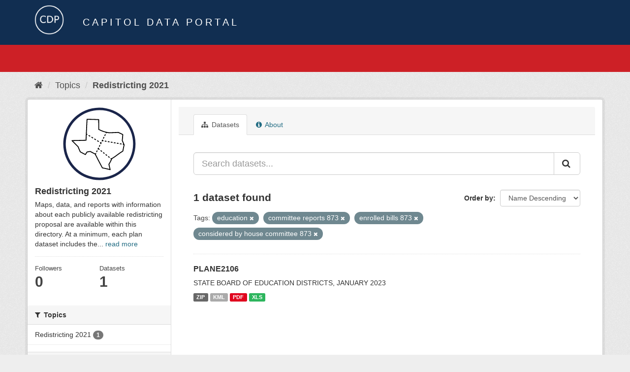

--- FILE ---
content_type: image/svg+xml
request_url: https://data.capitol.texas.gov/uploads/group/2021-08-17-231120.562959redticonreg.svg
body_size: 4837
content:
<svg xmlns="http://www.w3.org/2000/svg" width="500" height="500" viewBox="0 0 500 500"><circle cx="250" cy="250" r="236.46" fill="#fff"/><path d="M250,495A245.06,245.06,0,0,1,154.63,24.26,245.06,245.06,0,0,1,345.37,475.74,243.45,243.45,0,0,1,250,495Zm0-472.93a228,228,0,0,0-88.72,438A228,228,0,0,0,338.72,40,226.6,226.6,0,0,0,250,22.07Z" fill="#1a254a"/><path d="M420.18,255.24c-2.24-5-3.92-8.92-5.54-12.73-2-4.77-4-9.3-6.9-15.72,1.62-12.72,2.59-26.43,3.54-39.7a3,3,0,0,0-1.66-2.9c-11-5.53-21-10.09-30.67-14.51a3.09,3.09,0,0,0-1.44-.27c-20.66,1.27-41.13,1.89-60.94,2.5a194,194,0,0,1-68.29-21.61c.1-21.76-.13-43.46-.35-64.47a3,3,0,0,0-2.88-3c-27.11-1.21-53.4-1.69-78.82-2.16a3,3,0,0,0-3.07,2.85c-2.38,44.64-4.6,92.59-6.75,139.07-31,1-62,1.6-92,2.19a3,3,0,0,0-2.12,5.1c13.29,13.82,27.14,27.55,40.54,40.84,4.51,12.11,9.72,23.5,14.76,34.53a3,3,0,0,0,1.28,1.38c11.24,6.21,23.13,12.33,34.64,18.26a3,3,0,0,0,3.92-1.05c3.65-5.69,7.13-11,10.52-16.23,6.86-1.27,13-2.28,18.9-3.25,10.2,5.19,21.23,10.93,32,16.51,15.62,31.48,32.34,62.73,48.51,93a3,3,0,0,0,2.15,1.55c16.89,2.9,35,7.45,52.57,11.85a3,3,0,0,0,.73.09,3,3,0,0,0,2.91-3.78c-3.18-12.16-5.77-23.64-8.27-34.77,7.34-11.76,13.4-24.63,19.26-37.14,12.72-7.29,24.13-15.77,36.2-24.73,11.73-8.71,23.86-17.72,37.35-25.58a3,3,0,0,0,1.45-2.09c2.54-14.91,5.66-28.75,8.68-42.12A3.1,3.1,0,0,0,420.18,255.24ZM406,296.86c-13.29,7.85-25.18,16.68-36.69,25.23-12.18,9.05-23.69,17.59-36.42,24.81a3,3,0,0,0-1.25,1.35l-.2.42L328,346l-3.74,4.73,4.56,3.59c-5.22,11.05-10.7,22.22-17.14,32.36a3.1,3.1,0,0,0-.39,2.3c2.26,10,4.58,20.37,7.33,31.25-15.6-3.9-31.54-7.79-46.65-10.46C256.51,380.82,240.58,351,225.62,321l3.28-6.46-5.38-2.72-1.9,3.74c-11-5.75-22.42-11.67-32.89-17a3,3,0,0,0-1.85-.28c-6.61,1.08-13.44,2.2-21.28,3.66a3.14,3.14,0,0,0-2,1.36c-3.14,4.81-6.37,9.76-9.74,15-10.4-5.36-21.06-10.88-31.18-16.44-5-10.84-10-22-14.41-33.83a3,3,0,0,0-.7-1.1c-11.92-11.81-24.2-24-36.11-36.24,28.77-.56,58.37-1.17,87.92-2.15a3,3,0,0,0,2.91-2.87v-.12c.57-12.43,1.15-25,1.74-37.54l2.4,1.47,3.16-5.13-5.24-3.22c1.5-31.94,3-63.89,4.65-94.36,23.59.43,47.92.91,72.92,2,.21,20.67.42,42,.3,63.31a3,3,0,0,0,1.56,2.66,199.14,199.14,0,0,0,49.41,19.09l-1.36,2.69,5.38,2.71,2-4c5.57,1.15,11.19,2.08,16.81,2.75a3.39,3.39,0,0,0,.45,0c19.68-.6,40-1.22,60.6-2.46,8.89,4.05,18.06,8.24,28,13.19-.91,12.85-1.89,26.05-3.46,38.21a3.1,3.1,0,0,0,.24,1.64c3.1,6.76,5.09,11.43,7.2,16.36l2.2,5.14-2.14-.38-1.06,5.93,6.11,1.1.06.12C411.39,269.52,408.44,282.69,406,296.86Z"/><rect x="226.83" y="297.22" width="11.86" height="6.03" transform="translate(-140.23 372.31) rotate(-63.15)"/><polygon points="247.35 278.07 241.97 275.35 236.62 285.93 242 288.65 243.02 286.62 248.66 291.07 252.4 286.34 245.8 281.13 247.35 278.07"/><rect x="245.27" y="260.75" width="11.86" height="6.03" transform="translate(-97.5 369.03) rotate(-63.2)"/><rect x="272.88" y="206.04" width="11.86" height="6.03" transform="translate(-33.39 363.86) rotate(-63.24)"/><polygon points="255.05 249.47 260.43 252.18 265.77 241.59 260.39 238.88 259.88 239.89 255.88 237.42 252.72 242.56 257.16 245.28 255.05 249.47"/><rect x="282.08" y="187.79" width="11.86" height="6.03" transform="translate(-12.02 362.1) rotate(-63.25)"/><rect x="198.46" y="201.23" width="6.03" height="12.53" transform="translate(-80.82 270.38) rotate(-58.4)"/><rect x="217.86" y="213.16" width="6.03" height="12.53" transform="translate(-81.75 292.56) rotate(-58.4)"/><rect x="179.07" y="189.3" width="6.03" height="12.53" transform="translate(-79.89 248.17) rotate(-58.4)"/><rect x="237.25" y="225.09" width="6.03" height="12.53" transform="translate(-82.68 314.79) rotate(-58.4)"/><polygon points="278.08 226.36 273.84 225.61 274.98 223.35 269.6 220.64 264.25 231.23 269.63 233.94 271 231.23 277.03 232.29 278.08 226.36"/><rect x="289.07" y="225.91" width="6.03" height="11.95" transform="translate(13.02 479.29) rotate(-80)"/><rect x="329.9" y="233.13" width="6.03" height="11.95" transform="translate(39.33 525.13) rotate(-79.94)"/><rect x="350.31" y="236.75" width="6.03" height="11.95" transform="translate(52.47 548.08) rotate(-79.91)"/><rect x="391.14" y="244.03" width="6.03" height="11.95" transform="translate(78.62 593.96) rotate(-79.85)"/><rect x="370.72" y="240.39" width="6.03" height="11.95" transform="translate(65.59 571.05) rotate(-79.89)"/><rect x="309.49" y="229.51" width="6.03" height="11.95" transform="translate(26.21 502.22) rotate(-79.97)"/><rect x="276.79" y="305.68" width="6.03" height="12.23" transform="translate(-138.28 338.43) rotate(-51.74)"/><rect x="259.75" y="292.24" width="6.03" height="12.23" transform="translate(-134.22 319.94) rotate(-51.74)"/><rect x="293.83" y="319.11" width="6.03" height="12.23" transform="translate(-142.34 356.93) rotate(-51.74)"/><rect x="310.87" y="332.55" width="6.03" height="12.23" transform="translate(-146.4 375.42) rotate(-51.74)"/></svg>